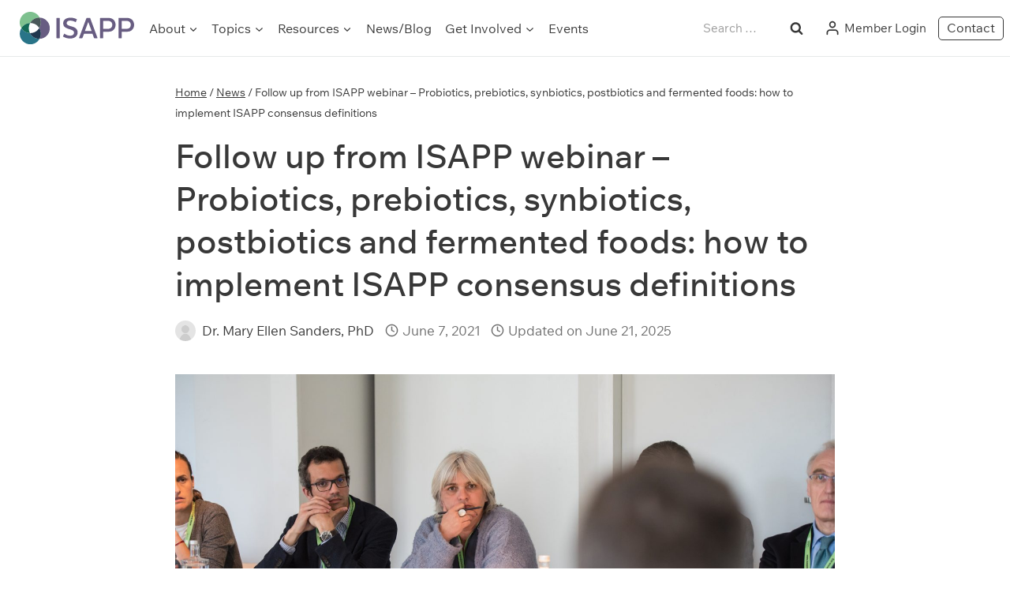

--- FILE ---
content_type: image/svg+xml
request_url: https://isappscience.org/wp-content/uploads/2025/06/ISAPP_Logo_color.svg
body_size: 1228
content:
<?xml version="1.0" encoding="UTF-8"?>
<svg id="a" data-name="Layer 1" xmlns="http://www.w3.org/2000/svg" viewBox="0 0 906.25 255.34">
  <defs>
    <style>
      .b {
        fill: #136a56;
      }

      .c {
        fill: #495859;
      }

      .d {
        fill: #685d82;
      }

      .e {
        fill: #7ec18f;
      }

      .f {
        fill: #297488;
      }

      .g {
        fill: #20374e;
      }
    </style>
  </defs>
  <path class="d" d="M314.3,48.17c1.4,0,2.81,1.4,2.81,3.04v153.38c0,1.64-1.4,2.81-2.81,2.81h-20.58c-1.4,0-2.8-1.17-2.8-2.81V51.21c0-1.64,1.4-3.04,2.8-3.04h20.58Z"/>
  <path class="d" d="M344.35,194.77c-1.64-.94-2.1-2.34-1.17-3.97l8.18-17.3c.7-1.4,1.87-2.1,3.74-.94,10.29,6.31,24.32,14.73,44.19,14.73,9.82,0,17.3-2.34,22.21-6.08,6.08-4.44,8.65-10.99,8.65-18,0-10.75-8.65-16.83-20.11-21.28-13.33-5.38-28.99-7.95-43.96-16.37-12.86-7.25-21.98-17.3-21.98-35.31,0-13.09,5.14-24.32,15.2-32.03,9.82-7.72,24.32-12.16,43.49-12.16,21.74,0,38.11,5.85,48.63,11.69,1.64.94,1.87,2.34,1.17,3.97l-8.18,17.07c-.93,1.64-2.34,2.1-3.97,1.17-11.22-6.55-25.02-11.22-39.05-11.22-10.52,0-18.24,2.34-22.91,6.31-4.44,3.51-6.78,8.18-6.78,14.03,0,10.29,8.65,15.67,21.74,20.11,14.96,5.38,31.8,7.95,45.59,16.83,10.76,6.78,19.64,17.77,19.64,35.07,0,15.67-6.55,27.82-17.3,36.24-10.29,8.18-25.02,12.39-41.85,12.39-25.25,0-43.49-7.72-55.18-14.96h.01Z"/>
  <path class="d" d="M497.33,204.35c-.7,2.1-2.1,3.04-4.68,3.04h-20.11c-1.87,0-2.57-.94-2.57-2.1,0-.7.23-1.4.47-2.34l57.52-152.44c.7-2.1,2.1-3.04,4.44-3.04h21.51c2.57,0,3.74.94,4.68,3.04l56.82,152.44c.23.7.7,1.64.7,2.34,0,1.17-.7,2.1-2.81,2.1h-20.58c-2.57,0-3.97-.94-4.68-3.04l-11.92-32.73h-66.64l-12.16,32.73h0ZM542.92,79.26l-26.89,71.31h53.54l-26.65-71.31h0Z"/>
  <path class="d" d="M702.92,48.17c13.56,0,26.19,2.57,37.41,11.69,11.92,9.35,19.17,24.08,19.17,42.32s-7.95,34.14-20.81,43.49c-10.99,8.42-23.85,10.52-36.94,10.52h-39.98v48.4c0,1.64-1.4,2.81-2.81,2.81h-20.58c-1.4,0-2.8-1.17-2.8-2.81V51.21c0-1.64,1.4-3.04,2.8-3.04h64.54ZM721.15,77.16c-6.31-4.44-13.56-6.08-21.74-6.08h-37.64v62.19h35.77c8.18,0,16.36-1.17,22.91-5.38,7.48-4.91,12.39-13.8,12.39-25.72s-4.44-20.11-11.69-25.02h0Z"/>
  <path class="d" d="M849.67,48.17c13.56,0,26.19,2.57,37.41,11.69,11.92,9.35,19.17,24.08,19.17,42.32s-7.95,34.14-20.81,43.49c-10.99,8.42-23.85,10.52-36.94,10.52h-39.98v48.4c0,1.64-1.4,2.81-2.81,2.81h-20.58c-1.4,0-2.8-1.17-2.8-2.81V51.21c0-1.64,1.4-3.04,2.8-3.04h64.54ZM867.91,77.16c-6.31-4.44-13.56-6.08-21.74-6.08h-37.64v62.19h35.77c8.18,0,16.36-1.17,22.91-5.38,7.48-4.91,12.39-13.8,12.39-25.72s-4.44-20.11-11.69-25.02h0Z"/>
  <g>
    <path class="e" d="M42.3,99.37c12.49-7.15,26.06-10.72,39.51-11.02,7.15-12.95,17.82-24.17,31.6-32.06,13.99-8.01,29.32-11.51,44.33-10.98-.57-1.1-1.16-2.2-1.78-3.28C133.06,2.01,82.05-11.86,42.03,11.04S-11.86,84.95,11.04,124.97c.56.98,1.14,1.94,1.74,2.89,7.07-11.44,17.02-21.33,29.51-28.48h0Z"/>
    <path class="f" d="M82.42,170.22c-.62-1.09-1.21-2.18-1.78-3.28-26.86-.95-52.67-14.84-67.86-39.08-15.58,25.2-17.23,57.92-1.48,85.45,22.9,40.02,73.91,53.89,113.93,30.99,13.78-7.89,24.46-19.1,31.6-32.06-29.62.67-58.67-14.49-74.42-42.01h0Z"/>
    <path class="d" d="M227.34,87.28c-14.9-26.03-41.68-40.99-69.59-41.97,13.82,26.81,11.71,57.95-3.25,82.16.59.95,1.18,1.91,1.74,2.89,15.02,26.24,14.22,57.2.62,81.87,13.45-.3,27.01-3.87,39.51-11.02,40.02-22.9,53.89-73.91,30.99-113.93h-.02Z"/>
  </g>
  <path class="c" d="M113.41,56.29c-13.78,7.89-24.46,19.1-31.6,32.06,27.51-.75,56.03,11.25,72.68,39.12,14.97-24.21,17.07-55.35,3.25-82.16-15.01-.53-30.34,2.98-44.33,10.98h0Z"/>
  <path class="b" d="M80.65,166.94c-13.14-25.51-11.88-54.94,1.16-78.58-13.45.3-27.01,3.87-39.51,11.02-12.49,7.15-22.44,17.04-29.51,28.48,15.18,24.24,40.99,38.14,67.86,39.08h0Z"/>
  <path class="g" d="M156.23,130.36c-.56-.98-1.14-1.94-1.74-2.89-7.07,11.44-17.02,21.33-29.51,28.48-13.99,8.01-29.32,11.51-44.33,10.98.57,1.1,1.16,2.2,1.78,3.28,15.75,27.52,44.8,42.68,74.42,42.01,13.61-24.67,14.4-55.63-.62-81.87h0Z"/>
</svg>